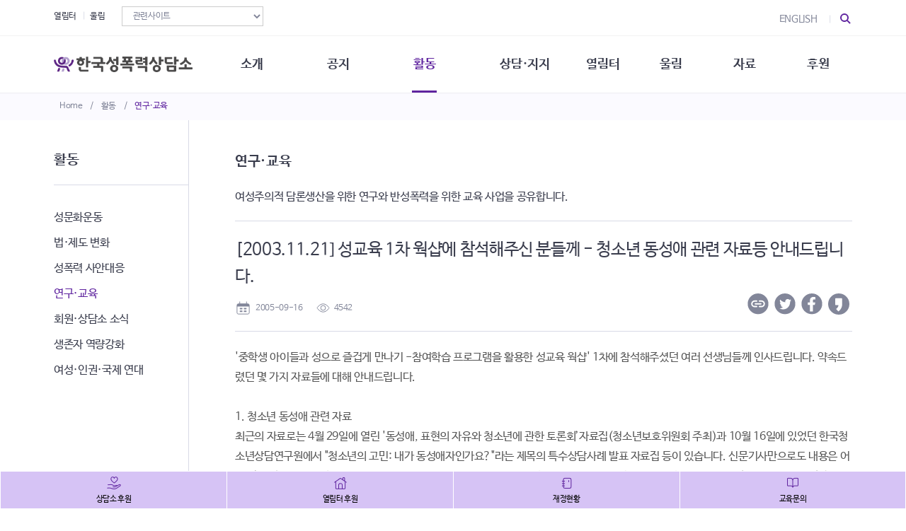

--- FILE ---
content_type: text/html;charset=UTF-8
request_url: https://sisters.or.kr/activity/study/55
body_size: 7190
content:



<!DOCTYPE html>
<html lang="en" prefix="og: http://ogp.me/ns#">












<head>

<meta charset="UTF-8">
<meta http-equiv="X-UA-Compatible" content="IE=edge">
<meta name="viewport" content="width=device-width, initial-scale=1.0">

<link rel="canonical" href="https://www.sisters.or.kr">
<link rel="shortcut icon" href="/front/img/favicon/favicon.png?ver=20220419">
<!-- https://powernote.tistory.com/55 -->
<link rel="shortcut icon" type="image/x-icon" href="data:image/x-icon;," >

<meta name="naver-site-verification" content="0162ce8969991ae4a719bf644ffb1bc0799f7d9f" />
<meta name="twitter:card" content="summary">





  
     

  <title>한국성폭력상담소 : [2003.11.21] 성교육 1차 웍샵에 참석해주신 분들께 - 청소년 동성애 관련 자료등 안내드립니다.</title>
  <meta name="author" content="한국성폭력상담소">
  <meta name="keywords" content="성폭력피해생존자 상담지원, 성차별/성폭력 문화 바꾸기, 성폭력예방교육, 여성인권 보장 제도 마련">
  <meta name="description" content="'중학생 아이들과 성으로 즐겁게 만나기 -참여학습 프로그램을 활용한 성교육 웍샵' 1차에 참석해주셨던 여러 선생님들께 인사드립니다. 약속드렸던 몇 가지 자료들에 대해 안내드립니다.">
  <meta property="og:locale" content="ko_KR" />
  <meta property="og:type" content="website">
  <meta property="og:url" content="https://www.sisters.or.kr/activity/study/55">
  <meta property="og:site_name" content="한국성폭력상담소" />
  <meta property="og:title" content="[2003.11.21] 성교육 1차 웍샵에 참석해주신 분들께 - 청소년 동성애 관련 자료등 안내드립니다.">
  <meta property="og:description" content="'중학생 아이들과 성으로 즐겁게 만나기 -참여학습 프로그램을 활용한 성교육 웍샵' 1차에 참석해주셨던 여러 선생님들께 인사드립니다. 약속드렸던 몇 가지 자료들에 대해 안내드립니다.">

  
    
  
    <meta property="og:image" content="https://www.sisters.or.kr/front/img/ksvrc.png">
  








	<link rel="stylesheet" href="/front/build/main-min.css?v=1767967463786" type="text/css">
	<script type="application/ld+json"> 
  {
  "@context": "http://schema.org",
  "@type": "Website",
    "name" : "한국성폭력상담소",
    "url" : "https://www.sisters.or.kr",
    "sameAs" : [
    "http://stoprape.or.kr/",
      "https://www.facebook.com/ksvrc1991l",
      "https://twitter.com/stoprape",
      "https://www.youtube.com/channel/UC27FLSYxRcbFKvZETjgsO6g",
      "https://happybean.naver.com/donations/H000000168462?p=p&s=rsch"
    ]
  }
	</script>
	
	<!-- Global site tag (gtag.js) - Google Analytics -->
	<script async src="https://www.googletagmanager.com/gtag/js?id=G-7Q0TVY8DKD"></script>
	<script>
	  window.dataLayer = window.dataLayer || [];
	  function gtag(){dataLayer.push(arguments);}
	  gtag('js', new Date());
	  gtag('config', 'G-7Q0TVY8DKD');
	</script>

	<!-- Google tag (gtag.js) -->
	<script async src="https://www.googletagmanager.com/gtag/js?id=G-G8VJKRHGQC"></script>
	<script>
	  window.dataLayer = window.dataLayer || [];
	  function gtag(){dataLayer.push(arguments);}
	  gtag('js', new Date());
	  gtag('config', 'G-G8VJKRHGQC');
	</script>




</head>



<body>
  











      
      





<header class="g-bg-white">

  











      
      







<div class="container-fluid lnb">
  <div class="container">

    <a href="/">Home</a>
    <span> / </span> 
    
    
      
      
      <a href="javascript:;">활동</a>
      
      
      
      
      
      
      
      
      
      
        
    
     
      <span> / </span>
       
    
    
      
      
      
      
      
      
      
      
        
        
        
        
        <a href="/activity/study" class="current">연구·교육</a>
        
        
        
        
      
      
      
      
      
      
      
    
      
      
    
      
      
    
      
      
      
      
      
    
      
      
    
      
      

      
      

      
      
    
    
    
  </div>
</div>

  
  




 
  <div class="container-fluid snb">
    <div class="container">
    
      <div class="bookmark pc-only">
        <ul>
          <li><a href="http://yeolim.or.kr/" target="_blank">열림터</a></li>
          <li><a href="/ulim/intro">울림</a></li>
          <li>
            <select name="linkOutsite" id="linkOutsite" onchange="if (this.value) window.open(this.value, '_blank');" class="form-control">
              <option>관련사이트</option>
              <option value="https://consent.or.kr/">적극적 합의 아카이브</option>
              <option value="http://sistersextra.cafe24.com/speakout/">성폭력생존자말하기대회</option>
              <option value="http://sistersextra.cafe24.com/dalbeat/">밤길되찾기시위</option>
              <option value="http://blog.jinbo.net/ucc_action/">할 말 많은 UCC행동단</option>
              <option value="https://web.archive.org/web/20240415170708/http://www.jinsangroad.org/">길거리괴롭힘 소멸 프로젝트</option>
              <option value="https://www.acrc.go.kr/">국민권익위원회</option>
              <option value="https://www.nts.go.kr/">국세청</option>
            </select>
          </li>
        </ul>
      </div>
      <div class="bookmark-mobile mobile-only">
        <ul>
          <li><a href="/ulim/intro">울림</a></li>
          <li><a href="http://yeolim.or.kr/">열림터</a></li>
          <li><a href="/en/whoweare">ENGLISH</a></li>
          <li>
            <select name="linkOutsite" id="linkOutsite" onchange="if (this.value) window.open(this.value, '_blank');" class="form-control">
              <option>관련사이트</option>
              <option value="https://consent.or.kr/">적극적 합의 아카이브</option>
              <option value="http://sistersextra.cafe24.com/speakout/">성폭력생존자말하기대회</option>
              <option value="http://sistersextra.cafe24.com/dalbeat/">밤길되찾기시위</option>
              <option value="http://blog.jinbo.net/ucc_action/">할 말 많은 UCC행동단</option>
              <option value="https://web.archive.org/web/20240415170708/http://www.jinsangroad.org/">길거리괴롭힘 소멸 프로젝트</option>
              <option value="https://www.acrc.go.kr/">국민권익위원회</option>
              <option value="https://www.nts.go.kr/">국세청</option>
            </select></li>
        </ul>
      </div>

      <div class="sub-link">
        <a href="/en/whoweare" class="pc-only">ENGLISH</a>

        <div class="btn-search">
          <a class="search-trigger" href="javascript:;" title="검색 열고 닫기"> <span> </span> <span> </span> </a>
        </div>
        <div class="btn-menu mobile-only">
          <a class="menu-trigger" href="javascript:;" title="메뉴 열고 닫기"> <span> </span> <span> </span> <span> </span> </a>
        </div>

      </div>
    </div>
  </div>
  <div class="container-fluid gnb">
    <div class="container">
      <h1> <a href="/"><img src="/front/img/logo/logo.png" class="g-pt-6 g-pt-10--lg" alt="한국성폭력상담소"></a></h1>
      
      <nav>
        <h2>주메뉴</h2>
        <ul class="mobile-menu">
          <li class="">
            <a href="#!">소개</a>
            <ul>
              <li><a href="/ksvrc/about">한국성폭력상담소</a></li>
              <li><a href="/ksvrc/history">연혁</a></li>
              <li><a href="/ksvrc/staff">조직구성</a></li>
              <li><a href="/ksvrc/contact">오시는길</a></li>
              <li><a href="/ksvrc/account">재정현황</a></li>
              <li><a href="/ksvrc/rule">정관·규정·약속</a></li>
              <li><a href="/ksvrc/vision">비전선언문</a></li>
            </ul></li>            
          <li class="">
            <a href="#!">공지</a>
            <ul>
              <li><a href="/notice/office">사무 공지</a></li>
              <li><a href="/notice/event">행사 참여 안내</a></li>
              <li><a href="/notice/volunteer">자원활동 안내</a></li>
              <li><a href="/notice/apply">교육 문의</a></li>
            </ul></li>
          <li class="active">
            <a href="/activity/total">활동</a>
            <ul>
              <li><a href="/activity/action">성문화운동</a></li>
              <li><a href="/activity/law">법·제도 변화</a></li>
              <li><a href="/activity/react">성폭력 사안대응</a></li>
              <li><a href="/activity/study">연구·교육</a></li>
              <li><a href="/activity/member">회원·상담소 소식</a></li>
              <li><a href="/activity/ability">생존자 역량강화</a></li>
              <li><a href="/activity/solidarity">여성·인권·국제연대</a></li>
            </ul></li>
          <li class="">
            <a href="#!">상담·지지</a>
            <ul>
              <li><a href="/consult/tab1">성폭력이란</a>
                <ul>
                  <li><a href="/consult/tab1">성폭력의 개념</a></li>
                  <li><a href="/consult/tab2">성폭력의 대응</a></li>
                  <li><a href="/consult/tab3">성문화와 성폭력</a></li>
                  <li><a href="/consult/tab4">통념 점검하기</a></li>
                  <li><a href="/consult/tab5">함께 고민하기</a></li>
                </ul></li>
              <li><a href="/consult/stat">상담 통계</a></li>
              <li><a href="/consult/inform">상담지원 안내</a></li>
            </ul></li>
          <li class="">
            <a href="#!">열림터</a>
            <ul>
              <li><a href="/yeolim/info">열림터 소개</a></li>
              <li><a href="/yeolim/news">열림터 소식</a>
                <ul>              
                  <li><a href="/yeolim/news">공지/소식지</a></li>
                  <li><a href="/yeolim/life">일상회복</a></li>
                  <li><a href="/yeolim/help">자립지원</a></li>
                  <li><a href="/yeolim/learn">연대/연구</a></li>
                </ul>  
            </ul></li>
 
          <li class="">
            <a href="#!">울림</a>
            <ul>
              <li><a href="/ulim/intro">울림 소개</a></li>
              <li><a href="/ulim/ulimnews">울림 소식</a></li>
            </ul></li>
          <li class="">
            <a href="#!">자료</a>
            <ul>
              <li><a href="/data/report">발간물</a></li>
              <li><a href="/data/magazine?category=B01">소식지</a></li>
              <li><a href="/data/newsletter/0">뉴스레터</a></li>
            </ul></li>
          <li class="">
            <a href="#!">후원</a>
            <ul>
              <li><a href="/donate/guide">후원 안내</a></li>
              <li><a href="/donate/special">특별한 후원</a></li>
            </ul></li>
        </ul>
      </nav>
    </div>
  </div>

  <form action="/search/title" method="get">
    <div class="container div-search">
      <div class="search">
        <input name="title" type="text" placeholder="검색어를 입력하세요." value="" class="focused-input">
        <button type="submit" title="검색하기" class="btn-search2">
          <span> </span> <span> </span>
        </button>
      </div>
    </div>
  </form>

</header>



  




















<main class="sub container-fluid">
  <div class="container">
    











      
      





<div class="mnb">
  
  
  
  <h2>활동</h2>
  
  
  
  
  
  
  
  
  
  

  <ul>
    
      
      
      
      
      
      
      
      
        <li><a href="/activity/action" class="">성문화운동</a></li>
        <li><a href="/activity/law" class="">법·제도 변화</a></li>
        <li><a href="/activity/react" class="">성폭력 사안대응</a></li>
        <li><a href="/activity/study" class="active">연구·교육</a></li>
        <li><a href="/activity/member" class="">회원·상담소 소식</a></li>
        <li><a href="/activity/ability" class="">생존자 역량강화</a></li>
        <li><a href="/activity/solidarity" class="">여성·인권·국제 연대</a></li>
      
      
      
      
      
      
      

      
      

      
      

      
      
      
      
      

      
      

      
      

      

    

  </ul>
</div>




    
    <div class="cont_body">
      <article>
        











      
      







  
  
  
  
  
  
  
  
    
    
    
    
    <h1>연구·교육</h1><div class="summary-title">여성주의적 담론생산을 위한 연구와 반성폭력을 위한 교육 사업을 공유합니다.</div>
    
    
    
    
  
  
  
  
  
  
  

  
  

  
  

  
  
  
  
  

  
  

  
  

  
  







        <div class="cont_view">
        
          <div class="title g-font-weight-500">
            
            
            [2003.11.21] 성교육 1차 웍샵에 참석해주신 분들께 - 청소년 동성애 관련 자료등 안내드립니다.
          </div>
          
          <div class="subheader">
            <div class="cont-defalut">
              <ul>
                <li class="date">2005-09-16</li>
                
                
                
                
                 
                
                
                 
                  <li class="viewNum">4542</li>
                 
                
                
              
              </ul>
              <ul class="d-block g-mt-5 g-mb-20">
                 
                      
                
              </ul>
            </div>
            <div class="sns">
              <ul>
                <li><a href="javascript:;" 
                  onclick="clip(); return false;"><img src="/front/img/bbs-link.svg" alt="링크"></a></li>
                <li><a href="#!" 
					         onclick="javascript:window.open('https://twitter.com/intent/tweet?text=[%EA%B3%B5%EC%9C%A0]%20' +encodeURIComponent(document.URL)+'%20-%20'+encodeURIComponent(document.title), 'twittersharedialog', 'menubar=no,toolbar=no,resizable=yes,scrollbars=yes,height=300,width=600');return false;" target="_blank" >
                    <img src="/front/img/bbs-tweet.svg" alt="트위터 공유하기"></a>
                </li>
                <li><a href="#!" 
					         onclick="javascript:window.open('https://www.facebook.com/sharer/sharer.php?u=' +encodeURIComponent(document.URL)+'&t='+encodeURIComponent(document.title), 'facebooksharedialog', 'menubar=no,toolbar=no,resizable=yes,scrollbars=yes,height=300,width=600');return false;" target="_blank" >
                    <img src="/front/img/bbs-facebook.svg" alt="페이스북 공유하기"></a>
                </li>
                <li><a href="#!" 
					         onclick="javascript:window.open('https://story.kakao.com/s/share?url=' +encodeURIComponent(document.URL), 'kakaostorysharedialog', 'menubar=no,toolbar=no,resizable=yes,scrollbars=yes, height=400,width=600');return false;" target="_blank" > 
                    <img src="/front/img/bbs-kakaostory.svg" alt="카카오스토리 공유하기"></a>
                </li>
              </ul>
            </div>
          </div>

                    
          <div class="content">
            '중학생 아이들과 성으로 즐겁게 만나기 -참여학습 프로그램을 활용한 성교육 웍샵' 1차에 참석해주셨던 여러 선생님들께 인사드립니다. 약속드렸던 몇 가지 자료들에 대해 안내드립니다. <br /> <br /> 1. 청소년 동성애 관련 자료<br /> 최근의 자료로는 4월 29일에 열린 '동성애, 표현의 자유와 청소년에 관한 토론회’자료집(청소년보호위원회 주최)과 10월 16일에 있었던 한국청소년상담연구원에서 "청소년의 고민: 내가 동성애자인가요?"라는 제목의 특수상담사례 발표 자료집 등이 있습니다. 신문기사만으로도 내용은 어느 정도 파악이 가능할 것 같아 검색한 신문기사 목록들을 드리니 참고하셨으면 합니다. 동성애를 이해하는 데 도움이 될 만한 기사들도 함께 있습니다. <br /> 한국청소년상담연구원의 상담사례 발표 내용은 여성주의 저널 일다(http://www.ildaro.com)외에는 볼 수가 없네요. 기사를 보시려면 회원가입을 하셔야 하구요. 홈페이지 왼쪽편 메뉴에서 '성소수자'로 들어가면 두 번째쯤에 이에 관한 기사가 있습니다. <br /> <br /> <최근 청소년 동성애 관련 신문기사><br /> 1) 성적 소수자의 인권’ 펴낸 서울대 공익인권법센터 한인섭·양현아 교수 <br /> [한 겨 레] 2003-04-14 (생활/여성) 인터뷰 29면 01판 1477자 <br /> 2) 청소년 6% “동성애 여부 고민경험” <br /> [한 겨 레] 2003-04-30 (사회) 통계/설문조사 14면 06판 442자 <br /> 3) [10대가 뛰어든 세상] 청소년 동성애는 비행이라고? <br /> [한 겨 레] 2003-06-16 (생활/여성) 기획.연재 29면 01판 1870자 <br /> 4) [이영선의 10대 바라보기]우정과 동성애 <br /> [세계일보] 2003-07-28 (생활/여성) 기획.연재 34면 45판 1356자 <br /> 5) 청소년 100명중 6명 “나 혹시 동성애?” <br /> [조선일보] 2003-04-30 (사회) 통계/설문조사 10면 42판 973자 <br /> 6) 기고 / 동성애는 정신병 아니다 <br /> [조선일보] 2003-05-09 (오피니언/인물) 칼럼.논단 31면 40판 1908자 <br /> 7) "동성애,이성애 구분은 의미없다" 제4의 性 ‘범성애’ 대두 <br /> [문화일보] 2003-04-21 (특집) 기획.연재 18면 03판 3257자 <br /> <br /> 2. 웍샵 참가자 주소록<br /> 웍샵에 참가해 주신 선생님들 주소록을 공유하고 싶다고 하신 분들이 계시네요. 아래에 첨부화일로 올립니다. <br /> <br /> 3. 심층면접 결과 내용 <br /> 둘째날 발표했던 "중학생 아이들의 놀이, 욕망, 꿈"의 내용을 부탁하신 분들이 계십니다. 그런데 이 내용은 아직 완전히 정리가 되지 않았고, 서울, 경기 지역에 국한하여 심층면접을 하였기 때문에 전국으로 일반화하기는 어려운 내용입니다. 웍샵을 준비한 사람들은 중학생 아이들과 어른들의 생각의 차이를 최대한 밝히는 데 이 심층면접 결과를 사용하고자 하였기 때문에 그런 의도로 받아들여주시면 좋겠습니다. 하지만 발표해주셨던 변혜정 선생님께서 이 내용을 좀더 보완해서 내년 초쯤 논문으로 발표하실 예정이라고 하시니 그때까지 기다려주시면 감사하겠습니다. 논문이 나오면 다시 본 상담소 홈페이지에 올리겠습니다. <br />
          </div>
          
	        
	                        

                    
          
          
          
          
            <div class="area-btn">
              <div class="list">
                <a href="/activity/study" class="btn-list">목록</a>
              </div>
              <div class="prevnext">
                <a href="/activity/study/54" class="btn-prev">이전글</a>
                <a href="/activity/study/58" class="btn-next">다음글</a>
              </div>
            </div>          
          
                    

        </div>
        
        

























<div class="comments">

  
  
  
</div>










         
      </article>
    </div>

  </div>
</main>


<script type="text/javascript">
function clip(){
  var url = '';
  var textarea = document.createElement("textarea");
  document.body.appendChild(textarea);
  url = window.document.location.href;
  textarea.value = url;
  textarea.select();
  document.execCommand("copy");
  document.body.removeChild(textarea);
  alert("URL이 복사되었습니다.")
}
</script>

  




<footer class="container-fluid">
  <div class="container g-pt-0" style="background-color: #FAFAFC;">
    <div class="row g-pb-50 g-pb-30--lg">
      <div class="col-lg-6 g-pt-30">
        <div class="companyinfo position-relative text-center g-font-size-11 g-pa-0 g-top-0 g-left-0">
          <ul>
            <li>
              <a href="/guide/privacy" class="g-font-size-12 g-font-weight-700">개인정보취급방침</a> 
              <a href="/guide/personal" class="g-font-size-12 g-font-weight-700">고유식별정보(주민번호)취급방침</a>
            </li>
            <li>서울시 마포구 성지1길 32-42 (합정동 366-24) 2층 (우) 04072</li>
            <li>사무전화 
              <a href="tel:+82-2-338-2890">02-338-2890~1</a> 상담전화
              <a href="tel:+82-2-338-5801">02-338-5801</a> <br class="mobile-only">팩스
              <a href="tel:+82-2-338-7122">02-338-7122</a> 이메일
              <a href="mailto:ksvrc@sisters.or.kr">ksvrc@sisters.or.kr</a>
            </li>
            <li>부설 쉼터 열림터 <a href="tel:+82-2-338-3562">02-338-3562</a></li>
          </ul>
        </div>      
      </div>
      <div class="col-lg-6 d-flex justify-content-center g-pt-0 g-pt-20--lg text-center">
        <div class="social-copy position-relative g-pa-0 g-top-0 g-right-0" >
          <ul>
            <li class="sns">
              <ul class="w-100">
                <!-- <li class="g-width-100"><a href="http://stoprape.or.kr/" target="_blank"><img src="/front/img/sns/sns-blog.svg" alt="">블로그</a></li> -->
                <li class="g-width-120"><a href="https://www.instagram.com/ksvrc_sisters/" target="_blank"><img src="/front/img/sns/sns-insta.png" style="width: 30px;" alt="인스타그램">인스타그램</a></li>
                <li class="g-width-110"><a href="https://www.facebook.com/ksvrc1991" target="_blank"><img src="/front/img/sns/sns-facebook.svg" alt="페이스북">페이스북</a></li>
                <li class="g-width-100"><a href="https://twitter.com/stoprape" target="_blank"><img src="/front/img/sns/sns-tweet.svg" alt="">트위터</a></li>
                <li class="g-width-100"><a href="https://www.youtube.com/channel/UC27FLSYxRcbFKvZETjgsO6g?view_as=subscriber" target="_blank"><img src="/front/img/sns/sns-youtube.svg" alt="유튜브">유튜브</a></li>
                <li class="g-width-100"><a href="https://happybean.naver.com/donations/H000000168462?p=p&s=rsch" target="_blank"><img src="/front/img/sns/sns-happybean.svg" alt="해피빈">해피빈</a></li>
              </ul>
            </li>
          </ul>
          <p class="g-font-size-11">본 홈페이지에 게시된 이메일 주소 자동 수집을 거부하며,<br /> 이를 위반 시 정보통신법에 의하여 처벌됨을 유념하시기 바랍니다.</p>
          <p class="g-font-size-11">Copyright©2022 사단법인 한국성폭력상담소 All Right Reserved.</p>
        </div>
      </div>
    </div>
  </div>

</footer>

<aside class="side-menu">
  <ul>
    <li><a class="g-font-size-11 g-color-black g-font-weight-500" href="https://secure.donus.org/ksvrc/pay/step1" target="_blank">상담소 후원</a></li>
    <li><a class="g-font-size-11 g-color-black g-font-weight-500" href="https://secure.donus.org/yeolimksvrc/pay/step1" target="_blank">열림터 후원</a></li>
    <li><a class="g-font-size-11 g-color-black g-font-weight-500" href="/ksvrc/account">재정현황</a></li>
    <li><a class="g-font-size-11 g-color-black g-font-weight-500" href="/notice/apply">교육문의</a></li>
  </ul>
</aside>
<div class="dimmed"></div>

<a class="js-go-to u-go-to-v1 animated js-animation-was-fired zoomIn" href="#" data-type="fixed" data-position="{
     &quot;bottom&quot;: 55,
     &quot;right&quot;: 15
   }" data-offset-top="400" data-compensation="#js-header" data-show-effect="zoomIn" style="display: inline-block; position: fixed; bottom: 55px; right: 15px;">
  <i class="hs-icon hs-icon-arrow-top"></i>
</a>


  






<script data-main="/front/build/main-min.js?v=1767967463786" src="/public/require-min-2.3.6.js"></script>



</body>
</html>




--- FILE ---
content_type: image/svg+xml
request_url: https://sisters.or.kr/front/img/sns/sns-facebook.svg
body_size: 459
content:
<svg width="30" height="30" viewBox="0 0 30 30" fill="none" xmlns="http://www.w3.org/2000/svg">
<rect width="30" height="30" rx="15" fill="#D8DAE6"/>
<path d="M19.2903 16.5862L19.8581 12.9655H16.4516V10.431C16.4516 9.41724 16.8065 8.62069 18.3677 8.62069H20V5.28966C19.0774 5.14483 18.0839 5 17.1613 5C14.2516 5 12.1935 6.81035 12.1935 10.069V12.9655H9V16.5862H12.1935V26C13.6129 26 15.0323 26 16.4516 26V16.5862H19.2903Z" fill="#FAFAFC"/>
</svg>


--- FILE ---
content_type: image/svg+xml
request_url: https://sisters.or.kr/front/img/Arrow_right_light.svg
body_size: 470
content:
<svg width="25" height="24" viewBox="0 0 25 24" fill="none" xmlns="http://www.w3.org/2000/svg">
<path d="M20.5 12L20.8536 11.6464L21.2071 12L20.8536 12.3536L20.5 12ZM5.5 12.5C5.22386 12.5 5 12.2761 5 12C5 11.7239 5.22386 11.5 5.5 11.5V12.5ZM14.8536 5.64645L20.8536 11.6464L20.1464 12.3536L14.1464 6.35355L14.8536 5.64645ZM20.8536 12.3536L14.8536 18.3536L14.1464 17.6464L20.1464 11.6464L20.8536 12.3536ZM20.5 12.5H5.5V11.5H20.5V12.5Z" fill="#828699"/>
</svg>


--- FILE ---
content_type: image/svg+xml
request_url: https://sisters.or.kr/front/img/sns/sns-tweet.svg
body_size: 1243
content:
<svg width="30" height="30" viewBox="0 0 30 30" fill="none" xmlns="http://www.w3.org/2000/svg">
<rect width="30" height="30" rx="15" fill="#D8DAE6"/>
<path fill-rule="evenodd" clip-rule="evenodd" d="M22.4587 11.8103C22.4652 11.9752 22.4673 12.14 22.4673 12.305C22.4673 17.3049 18.896 23.0771 12.3652 23.0771C10.359 23.0771 8.4936 22.4474 6.92188 21.3755C7.1997 21.4055 7.48187 21.428 7.76836 21.428C9.43172 21.428 10.9638 20.8207 12.179 19.8012C10.6253 19.7787 9.31338 18.6768 8.86092 17.1775C9.07813 17.2225 9.30182 17.245 9.53058 17.245C9.85315 17.245 10.1663 17.2001 10.4665 17.1102C8.84069 16.7653 7.61609 15.2361 7.61609 13.3996C7.61609 13.3771 7.61609 13.3695 7.61609 13.3545C8.09526 13.6319 8.64369 13.8042 9.22605 13.8267C8.27205 13.1446 7.64494 11.9827 7.64494 10.6708C7.64494 9.98117 7.81958 9.32896 8.12699 8.76674C9.87768 11.0606 12.4951 12.5674 15.4458 12.7248C15.3852 12.4474 15.3542 12.1551 15.3542 11.8628C15.3542 9.77134 16.9439 8.07715 18.9053 8.07715C19.9264 8.07715 20.8487 8.53449 21.496 9.26912C22.3064 9.1042 23.0656 8.78938 23.7526 8.3546C23.4863 9.23915 22.9241 9.98113 22.1895 10.4459C22.9082 10.3559 23.5938 10.1537 24.2296 9.85385C23.7526 10.611 23.1522 11.278 22.4587 11.8103Z" fill="#FAFAFC"/>
</svg>


--- FILE ---
content_type: image/svg+xml
request_url: https://sisters.or.kr/front/img/sns/sns-youtube.svg
body_size: 872
content:
<svg width="30" height="30" viewBox="0 0 30 30" fill="none" xmlns="http://www.w3.org/2000/svg">
<circle cx="15" cy="15" r="15" fill="#D8DAE6"/>
<path fill-rule="evenodd" clip-rule="evenodd" d="M21.871 8.73199C22.6124 8.94104 23.1969 9.55325 23.3965 10.3297C23.7672 11.7483 23.7529 14.7048 23.7529 14.7048C23.7529 14.7048 23.7529 17.6465 23.3965 19.065C23.1969 19.8415 22.6124 20.4537 21.871 20.6628C20.5167 21.0361 15.0991 21.0361 15.0991 21.0361C15.0991 21.0361 9.69584 21.0361 8.3272 20.6478C7.58585 20.4388 7.00132 19.8266 6.80173 19.0501C6.44531 17.6465 6.44531 14.6899 6.44531 14.6899C6.44531 14.6899 6.44531 11.7483 6.80173 10.3297C7.00132 9.55325 7.6001 8.9261 8.3272 8.71705C9.68158 8.34375 15.0991 8.34375 15.0991 8.34375C15.0991 8.34375 20.5167 8.34375 21.871 8.73199ZM17.8792 14.5862L13.374 17.3039V11.8686L17.8792 14.5862Z" fill="#FAFAFC"/>
</svg>


--- FILE ---
content_type: image/svg+xml
request_url: https://sisters.or.kr/front/img/Arrow_left_light.svg
body_size: 472
content:
<svg width="25" height="24" viewBox="0 0 25 24" fill="none" xmlns="http://www.w3.org/2000/svg">
<path d="M4.5 12L4.14645 11.6464L3.79289 12L4.14645 12.3536L4.5 12ZM19.5 12.5C19.7761 12.5 20 12.2761 20 12C20 11.7239 19.7761 11.5 19.5 11.5V12.5ZM10.1464 5.64645L4.14645 11.6464L4.85355 12.3536L10.8536 6.35355L10.1464 5.64645ZM4.14645 12.3536L10.1464 18.3536L10.8536 17.6464L4.85355 11.6464L4.14645 12.3536ZM4.5 12.5H19.5V11.5H4.5V12.5Z" fill="#828699"/>
</svg>
